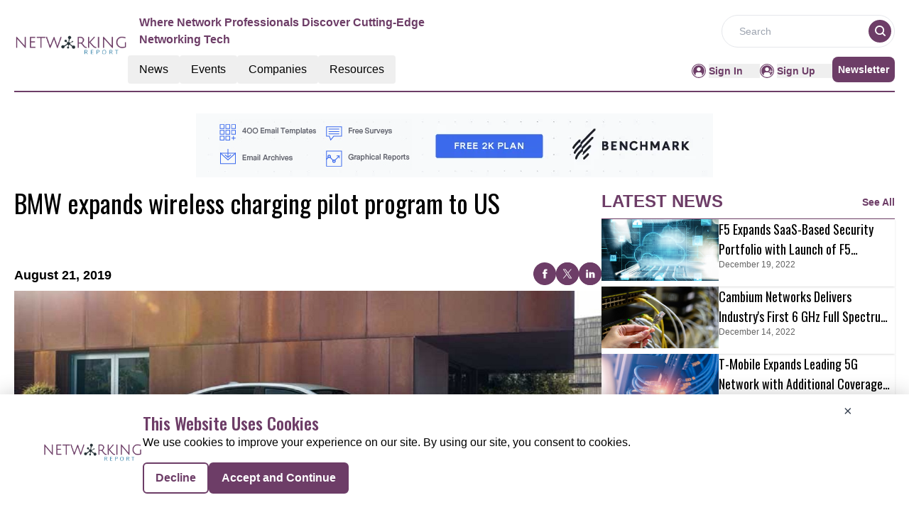

--- FILE ---
content_type: text/html; charset=utf-8
request_url: https://www.google.com/recaptcha/api2/aframe
body_size: 265
content:
<!DOCTYPE HTML><html><head><meta http-equiv="content-type" content="text/html; charset=UTF-8"></head><body><script nonce="VsS2bt6_5mUvj1UpoZ5lew">/** Anti-fraud and anti-abuse applications only. See google.com/recaptcha */ try{var clients={'sodar':'https://pagead2.googlesyndication.com/pagead/sodar?'};window.addEventListener("message",function(a){try{if(a.source===window.parent){var b=JSON.parse(a.data);var c=clients[b['id']];if(c){var d=document.createElement('img');d.src=c+b['params']+'&rc='+(localStorage.getItem("rc::a")?sessionStorage.getItem("rc::b"):"");window.document.body.appendChild(d);sessionStorage.setItem("rc::e",parseInt(sessionStorage.getItem("rc::e")||0)+1);localStorage.setItem("rc::h",'1769353608810');}}}catch(b){}});window.parent.postMessage("_grecaptcha_ready", "*");}catch(b){}</script></body></html>

--- FILE ---
content_type: application/javascript; charset=UTF-8
request_url: https://networking.report/_nuxt/index.CryJQKAu.js
body_size: 1285
content:
import{a as G,_ as J}from"./Footer.Z86pJFoF.js";import{_ as U}from"./AdsCard.CxXXwbLZ.js";import{_ as W}from"./CardHeader.DAkVvTaI.js";import{_ as j}from"./LeftContainer.Crd7-DJt.js";import{_ as q}from"./pagination.DEnJBuV4.js";import{_ as z}from"./Spotlight.C4fuc7yN.js";import{_ as K}from"./Events.xbAoCyIS.js";import{_ as O}from"./Resources.D0yqQQl2.js";import{u as Q}from"./vue.f36acd1f.Cb-y_bbf.js";import{f as X,r as o,g as Y,E as Z,G as tt,u as et,H as at,c as ot,b as s,a as l,B as h,l as x,F as nt,o as f}from"./entry.d0YEXsDg.js";import{l as $}from"./layoutGenerator.CMpleSJv.js";import{g as I}from"./glossary.BsmA8_d0.js";import{n as y}from"./news.6H40GH1E.js";import{s as st}from"./spotlight.CgA_IPWQ.js";import{m as B}from"./MetaData.DQzeJMc5.js";import{c as P}from"./logo.877s5wKM.js";import{u as lt}from"./index.CMF4WG_N.js";import{c as rt}from"./removeCookies.CLTS0_n2.js";import"./nuxt-link.b79i5JAD.js";import"./VerticalCard.zBeGei5b.js";import"./layout.C-U_7VKb.js";import"./dateFormat.B8EODN1w.js";import"./TextCardNoImg.IWeia7yB.js";import"./events.DRYxeQSV.js";const ct={class:"container m-auto w-full"},it={class:"flex lg:flex-row flex-col gap-4"},mt={class:"flex flex-col gap-4 lg:w-2/3"},ut={class:"flex flex-col gap-4 lg:w-1/3 h-full"},_t={class:"my-2 lg:my-0"},pt={class:"container mt-14 mx-auto"},ft={class:"bg-pale-gray mt-14 py-14"},_=16,r=7,E=!1,Gt={__name:"index",setup(gt){var b;const{cookies:w}=lt(),n=X(),C=o(null),c=o(!0),k=o(null),i=o(0),m=o(1),p=o(r),N=o(null),g=o(null);Y(async()=>{rt(n);const t=w.get(`pagination-${n==null?void 0:n.name}-${P.reportName.replace(/\s+/g,"-").toLowerCase()}`);m.value=t?Number(t):1,i.value=y[1].count,await S(),await d(m.value)}),Z(()=>m.value,async t=>{await d(t)});const S=async()=>{try{E||(N.value=I(st,1))}catch(t){k.value=t}finally{c.value=!1}},D=async t=>{c.value=!0;let a;if(t==1)a=0,p.value=r;else{a=r+(t-2)*_;const e=i.value-a;p.value=Math.min(_,e)}try{let e=[],u=o(null);E||(e=I(y[1].items,p.value,a),i.value=y[1].count),t==1?u=$(e,1,2,4,0,0):u=$(e,0,0,16,0,0),C.value=u}catch(e){k.value=e}finally{c.value=!1}},v=tt(()=>{if(i.value<=r)return 1;const t=i.value-r;return 1+Math.ceil(t/_)});et();const d=async t=>{m.value=t,w.set(`pagination-${n==null?void 0:n.name}-${P.reportName.replace(/\s+/g,"-").toLowerCase()}`,t,{expires:"session"});const a=i.value-(r+(t-2)*_);p.value=t==1?r:Math.min(_,a),await at(),M(),await D(t)},M=()=>{m.value==1?window.scrollTo({top:0,behavior:"smooth"}):g.value&&g.value.scrollIntoView({behavior:"auto"})};if((b=B)!=null&&b.latestNews){const{title:t,meta:a}=B.latestNews;Q({link:[{rel:"canonical",href:`${P.pubsBaseUrl}${n.path.replace("/","")}`}],title:t,meta:a.map(e=>({name:e.name||null,property:e.property||null,content:e.content}))})}return(t,a)=>{const e=G,u=U,T=W,H=j,L=q,V=z,A=K,F=O,R=J;return f(),ot(nt,null,[s(e),l("div",{ref_key:"topScroll",ref:g,class:"mx-auto mt-40"},[l("div",ct,[s(u,{position:"center"}),l("div",it,[l("div",mt,[s(T,{heading:"LATEST NEWS",seeAllbtn:"false"}),c.value?x("",!0):(f(),h(H,{key:0,data:C.value,EventType:"latest-news",displayCategoryTag:!0},null,8,["data"])),!c.value&&v.value>1?(f(),h(L,{key:1,currentPage:m.value,totalPages:v.value,visiblePagesCount:Math.min(10,v.value),onPageChanged:d,class:"custom-pagination pt-5"},null,8,["currentPage","totalPages","visiblePagesCount"])):x("",!0)]),l("div",ut,[s(T,{heading:"Spotlight"}),c.value?x("",!0):(f(),h(V,{key:0,data:N.value},null,8,["data"])),l("div",_t,[s(u,{position:"left"})])])])]),l("div",pt,[s(A)]),l("div",ft,[s(F,{class:"container m-auto"})])],512),s(R)],64)}}};export{Gt as default};


--- FILE ---
content_type: application/javascript; charset=UTF-8
request_url: https://networking.report/_nuxt/HorizontalCard.DC7faKdL.js
body_size: 779
content:
import{_ as V}from"./nuxt-link.b79i5JAD.js";import{d as j}from"./dateFormat.B8EODN1w.js";import{c as z}from"./logo.877s5wKM.js";import{t as B,g as H}from"./layout.C-U_7VKb.js";import{r as F,u as I,o as s,c as l,a as o,b as E,w as L,j as r,t as n,n as m,l as d}from"./entry.d0YEXsDg.js";const M={class:"flex shadow gap-3"},q={class:"w-[40%] cursor-pointer mb-2"},A=["src"],G={class:"heading-font line-clamp-2 font-oswald text-wrap font-normal text-lg hover:text-primary-text cursor-pointer"},J={key:0},K={key:1,class:"text-xs text-dark-gray font-normal"},O={__name:"HorizontalCard",props:["cardData","fonts","componentType","EventType","displayCategoryTag","displayResourcesTag"],setup(t){var g,y,D,h;const{cardData:e,fonts:Q,EventType:W}=t;let i="";e!=null&&e.NetlineData?i=B.methods.toTitleCase(((g=e==null?void 0:e.Name)==null?void 0:g.trim())||((y=e==null?void 0:e.Title)==null?void 0:y.trim())):i=((D=e==null?void 0:e.Name)==null?void 0:D.trim())||((h=e==null?void 0:e.Title)==null?void 0:h.trim());const P=j.methods.formatDate;let c=F("");(()=>{z.CategoryTag.forEach(a=>{String(a.key)===String(e==null?void 0:e.CategoryTag)&&(c.value=a.value)})})();const f=a=>P(a);I();const u=H(e);return(a,Y)=>{var T,C,b,k,N,v,R,w,S,U;const x=V;return s(),l("div",M,[o("div",q,[E(x,{to:(T=t.cardData)!=null&&T.NetlineData?`${t.cardData.PubSubscriptionURL}`:`/${r(u)}/${t.cardData.RouteURL||((C=t.cardData)==null?void 0:C.RouteUrl)}`,target:(b=t.cardData)!=null&&b.NetlineData?"_blank":"_self",rel:"noopener noreferrer"},{default:L(()=>{var $;return[o("img",{class:"h-full object-cover w-full",src:($=t.cardData)==null?void 0:$.ImageUrl,alt:"Temp"},null,8,A)]}),_:1},8,["to","target"])]),o("div",{class:m(["flex flex-col gap-1 h-full flex-1 justify-around w-2/3 items-start pb-2",{...t.fonts.theme}])},[E(x,{to:(k=t.cardData)!=null&&k.NetlineData?`${t.cardData.PubSubscriptionURL}`:`/${r(u)}/${t.cardData.RouteURL||((N=t.cardData)==null?void 0:N.RouteUrl)}`,target:(v=t.cardData)!=null&&v.NetlineData?"_blank":"_self",rel:"noopener noreferrer"},{default:L(()=>[o("div",G,n(r(i)),1)]),_:1},8,["to","target"]),t.displayCategoryTag&&((R=t.cardData)!=null&&R.CategoryTag)&&r(c)?(s(),l("div",J,[o("p",{class:m(["btn my-1",[t.fonts.tagName]])},n(r(c)),3)])):d("",!0),(w=t.cardData)!=null&&w.StartDate||(S=t.cardData)!=null&&S.PublishDate?(s(),l("p",K,n(f(t.cardData.EndDate))+" "+n(f(t.cardData.PublishDate)),1)):d("",!0),(U=t.cardData)!=null&&U.link?(s(),l("p",{key:2,class:m(t.fonts.link)},n(t.cardData.link),3)):d("",!0)],2)])}}},at=O;export{at as H};


--- FILE ---
content_type: application/javascript; charset=UTF-8
request_url: https://networking.report/_nuxt/index.DqFl1eUb.js
body_size: 879
content:
import{a as A,_ as R}from"./Footer.Z86pJFoF.js";import{_ as $}from"./AdsCard.CxXXwbLZ.js";import{_ as D}from"./PreLoaderB.BzeZDtsF.js";import{_ as F}from"./CardHeader.DAkVvTaI.js";import{_ as H}from"./LeftContainer.Crd7-DJt.js";import{_ as V}from"./Spotlight.C4fuc7yN.js";import{_ as J}from"./RightContainer.CvWSt6Ja.js";import{_ as S}from"./Resources.D0yqQQl2.js";import{u as G}from"./vue.f36acd1f.Cb-y_bbf.js";import{f as I,r as n,g as M,c as p,b as t,a as e,B as w,l as h,F as P,o as l}from"./entry.d0YEXsDg.js";import{l as i}from"./layoutGenerator.CMpleSJv.js";import{s as U}from"./spotlight.CgA_IPWQ.js";import{n as y}from"./news.6H40GH1E.js";import{g as m}from"./glossary.BsmA8_d0.js";import{m as N}from"./MetaData.DQzeJMc5.js";import{c as j}from"./logo.877s5wKM.js";import"./nuxt-link.b79i5JAD.js";import"./VerticalCard.zBeGei5b.js";import"./layout.C-U_7VKb.js";import"./dateFormat.B8EODN1w.js";import"./TextCardNoImg.IWeia7yB.js";import"./HorizontalCard.DC7faKdL.js";const q={class:"mx-auto mt-40"},z={class:"container m-auto"},K={key:0},O={key:1},Q={class:"w-full flex flex-col lg:flex-row gap-2 md:gap-4"},W={class:"flex flex-col gap-4 w-full lg:w-2/3"},X={class:"flex flex-col gap-4 w-full lg:w-1/3"},Y={class:"mt-3 lg:flex gap-4"},Z={class:"flex flex-col gap-4 w-full lg:w-2/3"},tt={class:"flex flex-col gap-2 w-full lg:w-1/3"},et={class:"bg-pale-gray py-14 mt-14"},ot=!1,Et={__name:"index",setup(st){var v;const C=I(),r=n(!0),T=n(null),u=n(null),d=n(null),f=n(null),g=n(null);if(M(async()=>{try{if(!ot){let o=[],a=[];o=m(y[1].items,8),d.value=i(o,1,2,4,0,0),a=m(y[2].items,15);const s=a.slice(0,7),_=a.slice(7,15);f.value=i(s,1,2,4,0,0),g.value=i(_,1,0,4,4,0),u.value=m(U,1)}}catch(o){T.value=o}finally{r.value=!1}}),(v=N)!=null&&v.news){const{title:o,meta:a}=N.news;G({link:[{rel:"canonical",href:`${j.pubsBaseUrl}${C.path.replace("/","")}`}],title:o,meta:a.map(s=>({name:s.name||null,property:s.property||null,content:s.content}))})}return(o,a)=>{const s=A,_=$,k=D,c=F,x=H,B=V,E=J,L=S,b=R;return l(),p(P,null,[t(s),e("div",q,[e("div",z,[t(_,{position:"center"}),r.value?(l(),p("div",K,[t(k)])):(l(),p("div",O,[e("div",Q,[e("div",W,[t(c,{EventType:"/news/latest-news",heading:"Latest News",seeAllbtn:"true"}),t(x,{data:d.value,EventType:"latest-news",displayCategoryTag:!0},null,8,["data"])]),e("div",X,[t(c,{heading:"spotlight"}),r.value?h("",!0):(l(),w(B,{key:0,data:u.value},null,8,["data"])),r.value?h("",!0):(l(),w(_,{key:1,position:"left"}))])])])),t(c,{class:"mt-14",EventType:"/news/top-stories",heading:"Top Stories",seeAllbtn:"true"}),e("div",Y,[e("div",Z,[t(x,{EventType:"top-stories",data:f.value,displayCategoryTag:!0},null,8,["data"])]),e("div",tt,[t(E,{EventType:"top-stories",data:g.value,displayCategoryTag:!0},null,8,["data"])])])]),e("div",et,[t(L,{class:"container m-auto"})])]),t(b)],64)}}};export{Et as default};


--- FILE ---
content_type: application/javascript; charset=UTF-8
request_url: https://networking.report/_nuxt/RightContainer.CvWSt6Ja.js
body_size: 467
content:
import{_ as p}from"./AdsCard.CxXXwbLZ.js";import{I as C}from"./layoutGenerator.CMpleSJv.js";import{V as v}from"./VerticalCard.zBeGei5b.js";import{H as f}from"./HorizontalCard.DC7faKdL.js";import{S as h,T as E}from"./TextCardNoImg.IWeia7yB.js";import{l as r}from"./layout.C-U_7VKb.js";import{o as t,c as s,F as n,m as y,a as i,b as d,j as l,l as o}from"./entry.d0YEXsDg.js";const R={class:"h-[287px]"},D={key:1,class:"md:grid md:grid-cols-2 md:gap-4"},k={key:2},x={class:"md:grid md:grid-cols-2 md:gap-4"},I=i("div",{class:"border-b-[0.5px] border-primary"},null,-1),V={key:5},b={__name:"RightContainer",props:["data","heading","componentType","EventType","ads","displayResourcesTag","displayCategoryTag"],setup(a){return(N,B)=>{var c,T,g,m,u;return t(),s(n,null,[((c=a.data)==null?void 0:c.xlCards.length)>0?(t(!0),s(n,{key:0},y(a.data.xlCards,e=>(t(),s("div",{class:"",key:e.ID},[i("div",R,[d(C,{cardData:e,fonts:l(r).medium_vertical_card_light_fonts,componentType:a.componentType,EventType:a.EventType,displayResourcesTag:a.displayResourcesTag,displayCategoryTag:a.displayCategoryTag},null,8,["cardData","fonts","componentType","EventType","displayResourcesTag","displayCategoryTag"])])]))),128)):o("",!0),((T=a.data)==null?void 0:T.mdCards.length)>0?(t(),s("div",D,[(t(!0),s(n,null,y(a.data.mdCards,e=>(t(),s("div",{key:e.ID},[d(v,{cardData:e,fonts:l(r).small_vertical_card_dark_fonts,componentType:a.componentType,EventType:a.EventType,displayResourcesTag:a.displayResourcesTag,displayCategoryTag:a.displayCategoryTag},null,8,["cardData","fonts","componentType","EventType","displayResourcesTag","displayCategoryTag"])]))),128))])):o("",!0),((g=a.data)==null?void 0:g.smCards.length)>0?(t(),s("div",k,[i("div",x,[(t(!0),s(n,null,y(a.data.smCards,e=>(t(),s("div",{key:e.ID},[d(h,{cardData:e,fonts:l(r).small_card_fonts,componentType:a.componentType,EventType:a.EventType,displayResourcesTag:a.displayResourcesTag,displayCategoryTag:a.displayCategoryTag},null,8,["cardData","fonts","componentType","EventType","displayResourcesTag","displayCategoryTag"])]))),128))])])):o("",!0),((m=a.data)==null?void 0:m.txtCards.length)>0?(t(!0),s(n,{key:3},y(a.data.txtCards,e=>(t(),s("div",{key:e.ID},[I,d(E,{cardData:e,fonts:l(r).small_card_fonts,componentType:a.componentType,EventType:a.EventType,displayResourcesTag:a.displayResourcesTag,displayCategoryTag:a.displayCategoryTag},null,8,["cardData","fonts","componentType","EventType","displayResourcesTag","displayCategoryTag"])]))),128)):o("",!0),((u=a.data)==null?void 0:u.hrxCards.length)>0?(t(!0),s(n,{key:4},y(a.data.hrxCards,e=>(t(),s("div",{key:e.ID,class:""},[d(f,{cardData:e,fonts:l(r).small_card_fonts,componentType:a.componentType,EventType:a.EventType,displayResourcesTag:a.displayResourcesTag,displayCategoryTag:a.displayCategoryTag},null,8,["cardData","fonts","componentType","EventType","displayResourcesTag","displayCategoryTag"])]))),128)):o("",!0),a.ads==="true"?(t(),s("div",V,[d(p,{position:"homePageThirdAds"})])):o("",!0)],64)}}},P=b;export{P as _};


--- FILE ---
content_type: application/javascript; charset=UTF-8
request_url: https://networking.report/_nuxt/globalCompanies.DCQkggFn.js
body_size: 16095
content:
import{_ as n,o as t,c as i,a as e}from"./entry.d0YEXsDg.js";const o={},a=e("div",{role:"status",class:"space-y-8 animate-pulse md:space-y-0 md:space-x-8 rtl:space-x-reverse md:flex md:items-center"},[e("div",{class:"flex items-center justify-center h-[398px] bg-gray-300 rounded w-full"},[e("svg",{class:"w-10 h-10 text-gray-200 dark:text-gray-600","aria-hidden":"true",xmlns:"http://www.w3.org/2000/svg",fill:"currentColor",viewBox:"0 0 20 18"},[e("path",{d:"M18 0H2a2 2 0 0 0-2 2v14a2 2 0 0 0 2 2h16a2 2 0 0 0 2-2V2a2 2 0 0 0-2-2Zm-5.5 4a1.5 1.5 0 1 1 0 3 1.5 1.5 0 0 1 0-3Zm4.376 10.481A1 1 0 0 1 16 15H4a1 1 0 0 1-.895-1.447l3.5-7A1 1 0 0 1 7.468 6a.965.965 0 0 1 .9.5l2.775 4.757 1.546-1.887a1 1 0 0 1 1.618.1l2.541 4a1 1 0 0 1 .028 1.011Z"})])]),e("div",{class:"w-[48%]"},[e("div",{class:"h-2.5 bg-gray-200 rounded-full w-48 mb-4"}),e("div",{class:"h-2 bg-gray-200 rounded-full max-w-[480px] mb-2.5"}),e("div",{class:"h-2 bg-gray-200 rounded-full mb-2.5"}),e("div",{class:"h-2 bg-gray-200 rounded-full max-w-[440px] mb-2.5"}),e("div",{class:"h-2 bg-gray-200 rounded-full max-w-[460px] mb-2.5"}),e("div",{class:"h-2 bg-gray-200 rounded-full max-w-[360px]"})]),e("span",{class:"sr-only"},"Loading...")],-1),s=[a];function r(l,c){return t(),i("div",null,s)}const d=n(o,[["render",r]]),u={1:{count:10,items:[{ID:"9",CompanyName:"ACL Digital",DomainName:"acldigital.com",PageSection:"1",Description:"ACL Digital is a design-led Digital Experience, Product Innovation, Solutions, and Consulting offerings leader. From strategy, to design, implementation, and management we help accelerate innovation and transform businesses. Keeping customer journeys and design at the core, it is committed to enable large Enterprises, SMBs and start-ups to transform. A pioneer in delivering Business Innovation, Integration and Transformation through disruptive technologies, ACL Digital brings in competitive advantage, innovation, and fresh perspectives to business challenges. With a multi-cultural and transnational talent and as part of the ALTEN Group comprising over 50000+ employees spread across more than 30 countries, it promotes a collaborative knowledge-building environment.",Logo:"https://mmpubsitesv2.s3.ap-south-1.amazonaws.com/networking/images/company_details/215a9b87-2f97-4c92-8353-2f72c3b65b66_imageedit_5_9685476464.png",CategoryTag:"Services,",RouteURL:"acl-digital",MetaTitle:"ACL Digital",MetaDescription:"ACL Digital is a design-led Digital Experience,",EntryDate:"2023-08-11T15:41:46.313Z",CompanyID:"2608",LinkedinLink:null,TwitterLink:null,FacebookLink:null},{ID:"10",CompanyName:"Gogo",DomainName:"gogoair.com",PageSection:"1",Description:"Gogo is the Inflight Internet Company.  We are the leading global provider of broadband connectivity products and services for aviation. We design and source innovative network solutions that connect aircraft to the Internet, and develop software and platforms that enable customizable solutions for and by our aviation partners.  Once connected, we provide industry leading reliability around the world. Our mission is to help aviation go farther by making planes fly smarter, so our aviation partners perform better and their passengers travel happier.",Logo:"https://mmpubsitesv2.s3.ap-south-1.amazonaws.com/networking/images/company_details/38c2b4e1-b5c2-4da7-a635-b4c6fbca7618_imageedit_4_4871365149.png",CategoryTag:"Services,",RouteURL:"gogo",MetaTitle:"Gogo",MetaDescription:"Gogo is the Inflight Internet Company",EntryDate:"2023-08-01T13:45:29.747Z",CompanyID:"2607",LinkedinLink:null,TwitterLink:null,FacebookLink:null},{ID:"7",CompanyName:"Intelsat",DomainName:"intelsat.com",PageSection:"1",Description:"As the foundational architects of satellite technology, Intelsat operates the world’s largest and most advanced satellite fleet and connectivity infrastructure. We apply our unparalleled expertise and global scale to connect people, businesses, and communities, no matter how difficult the challenge. Intelsat is uniquely positioned to help our customers turn possibilities into reality – transformation happens when businesses, governments, and communities use Intelsat’s next-generation global network and managed services to build their connected future.",Logo:"https://mmpubsitesv2.s3.ap-south-1.amazonaws.com/networking/images/company_details/a86dc552-d357-4c3e-85b2-c6b5b6ae74a3_imageedit_1_3197168549.png",CategoryTag:"Services,",RouteURL:"intelsat",MetaTitle:"Intelsat",MetaDescription:"As the foundational architects of satellite t",EntryDate:"2023-08-16T10:48:11.060Z",CompanyID:"2610",LinkedinLink:null,TwitterLink:null,FacebookLink:null},{ID:"5",CompanyName:"MobileComm Professionals, Inc",DomainName:"mcpsinc.com",PageSection:"1",Description:`MobileComm is a global leader in wireless network deployment and installation services enabling network operators to deliver a superior customer experience.\r
Organizations around the world rely on our wireless network modernization experts, machine learning, and predictive analytics to accelerate deployment and mitigate risk. Our global center of excellence delivers unmatched 5G network design, implementation, and performance optimization solutions.\r
At MobileComm, we have been leveraging AI/ML to help telcos optimize network planning and lower costs. As a leader in 5G network deployment services and tools, we are excited to talk to you about your specific AI/ML use cases and network automation strategies. \r
We utilize our two-decade-recognized expertise in wireless services to provide quality-centric, cost-effective solutions to all major Wireless Mobile Operators, Engineering firms, infrastructure providers, and Original Equipment Manufacturers (OEMs).`,Logo:"https://mmpubsitesv2.s3.ap-south-1.amazonaws.com/networking/images/company_details/470c68e1-1c1a-482c-93ae-2331f2a58f4f_imageedit_2_4309537844.png",CategoryTag:"Services,",RouteURL:"mobilecomm-professionals-inc",MetaTitle:"MobileComm Professionals, Inc",MetaDescription:"MobileComm Professionals, Inc",EntryDate:"2023-09-01T13:21:04.077Z",CompanyID:"2612",LinkedinLink:null,TwitterLink:null,FacebookLink:null},{ID:"4",CompanyName:"Napatech",DomainName:"napatech.com",PageSection:"1",Description:`Napatech helps companies to reimagine their business, by bringing hyper-scale computing benefits to IT organizations of every size. We enhance open and standard virtualized servers to boost innovation and release valuable computing resources that improve services and increase revenue.\r
\r
The Napatech Reconfigurable Computing Platform™ is based on a broad set of FPGA software for leading IT compute, network and security applications that are supported on a wide array of FPGA hardware designs.`,Logo:"https://mmpubsitesv2.s3.ap-south-1.amazonaws.com/networking/images/company_details/bada3de7-fbe7-4741-8032-ae0586123c5c_Napatech.png",CategoryTag:"Services,",RouteURL:"napatech",MetaTitle:"Napatech",MetaDescription:"Napatech helps companies to reimagine their business, by bringing hyper-scale computing benefits to IT organizations of every size",EntryDate:"2023-09-12T12:18:12.280Z",CompanyID:"2613",LinkedinLink:null,TwitterLink:null,FacebookLink:null},{ID:"3",CompanyName:"Spectralink Corporation",DomainName:"spectralink.com",PageSection:"1",Description:"Spectralink delivers secure, cost-effective mobile communication solutions that empower enterprises to streamline operations, increase their revenues and deliver a positive customer experience – each and every time. Since 1990, Spectralink has deployed millions of devices worldwide across the retail, healthcare, hospitality and manufacturing sectors – providing workers with the industry’s most efficient, in-building communications.",Logo:"https://mmpubsitesv2.s3.ap-south-1.amazonaws.com/networking/images/company_details/b5b34cc0-2063-4b74-be2c-9ee6943479a0_Spectralink-Corporation.png",CategoryTag:"Services,",RouteURL:"spectralink-corporation",MetaTitle:"Spectralink Corporation",MetaDescription:"Spectralink delivers secure, cost-effective mobile communication solutions that empower enterprises to streamline operations",EntryDate:"2023-09-14T13:49:03.353Z",CompanyID:"2614",LinkedinLink:null,TwitterLink:null,FacebookLink:null},{ID:"6",CompanyName:"Tele2",DomainName:"tele2.com",PageSection:"1",Description:"Tele2’s purpose is to enable a society of unlimited possibilities. Ever since Tele2 was founded in 1993, we have continued to challenge prevailing norms and dusty monopolies. Today our networks enable mobile and fixed connectivity, telephony, data network services, TV, streaming and global IoT solutions for millions of customers. We drive growth through customer satisfaction and smart combined offerings.",Logo:"https://mmpubsitesv2.s3.ap-south-1.amazonaws.com/networking/images/company_details/d15cc1f0-cf6a-4d83-910f-ef2d91cc08d7_imageedit_1_7577562497.png",CategoryTag:"Services,",RouteURL:"tele2",MetaTitle:"Tele2",MetaDescription:"Tele2’s purpose is to enable a society",EntryDate:"2023-08-29T13:25:21.860Z",CompanyID:"2611",LinkedinLink:null,TwitterLink:null,FacebookLink:null},{ID:"2",CompanyName:"TOMIA",DomainName:"tomiaglobal.com",PageSection:"1",Description:`At TOMIA, we create innovative Roaming and Interconnect connectivity solutions for operators around the world. We are constantly evolving our products and integrating new technologies –  such as VoLTE, 5G, IoT, BCE, Cloud Numbers, and A2P Messaging – so that operators can embrace what’s next. We forge meaningful relationships with our customers and allow them to do the same with their partners. \r
\r
We help operators simplify increasing business complexity. From agile trading solutions to automated billing and settlement options, our market-leading products cover the entire wholesale agreement process lifecycle. Our unified analytics across TOMIA’s Roaming and Interconnect products enable operators to make fast, reliable decisions and act in real time. TOMIA partners with hundreds of global communication providers and has been doing so for more than 25 years.`,Logo:"https://mmpubsitesv2.s3.ap-south-1.amazonaws.com/networking/images/company_details/1cc1f4ac-4962-4382-9eb8-c512f101fe5c_TOMIA.png",CategoryTag:"Services,",RouteURL:"tomia",MetaTitle:"TOMIA",MetaDescription:"At TOMIA, we create innovative Roaming and Interconnect connectivity solutions for operators around the world",EntryDate:"2023-10-10T15:45:40.660Z",CompanyID:"2615",LinkedinLink:null,TwitterLink:null,FacebookLink:null},{ID:"8",CompanyName:"Ubicquia",DomainName:"ubicquia.com",PageSection:"1",Description:"Ubicquia intelligent infrastructure platforms install in minutes and simply plug into the photocell sockets of 360 million compatible streetlights to reduce energy consumption, enhance public safety, and lower operations and maintenance costs. Our communication platforms use existing streetlights to expand public broadband and help mobile operators accelerate their 5G and Fixed Wireless Access deployments.",Logo:"https://mmpubsitesv2.s3.ap-south-1.amazonaws.com/networking/images/company_details/4e9a7dbb-0ecb-4735-9cfe-f13a96239a51_imageedit_8_3443672540.png",CategoryTag:"Services,",RouteURL:"ubicquia",MetaTitle:"Ubicquia",MetaDescription:"Ubicquia intelligent infrastructure platforms install in minutes and simply plug into the photocell sockets",EntryDate:"2023-08-14T17:44:34.537Z",CompanyID:"2609",LinkedinLink:null,TwitterLink:null,FacebookLink:null},{ID:"1",CompanyName:"Vercara",DomainName:"vercara.com",PageSection:"1",Description:`We secure the online experience so you can focus on growing your business. Vercara offers a purpose-built, global cloud security platform that provides layers of protection to safeguard businesses’ online presence, no matter where an attack comes from or where it is aimed. \r
\r
A single attack can have a crushing effect on both revenue and reputation, which means organizations must employ security solutions that are flexible enough to adapt to their unique needs, easily scalable, and can evolve with their business.\r
\r
Vercara’s massively scaled cloud platform protects networks and applications against threats and downtime to create peace of mind for businesses, ensuring that they and their customers experience exceptional interactions all day, every day.`,Logo:"https://mmpubsitesv2.s3.ap-south-1.amazonaws.com/networking/images/company_details/f5aab24e-1c79-4bad-8387-2de51f062113_Vercara.png",CategoryTag:"Services,",RouteURL:"vercara",MetaTitle:"Vercara",MetaDescription:"We secure the online experience so you can focus on growing your business",EntryDate:"2023-10-19T11:26:19.390Z",CompanyID:"2616",LinkedinLink:null,TwitterLink:null,FacebookLink:null}]},2:{count:10,items:[{ID:"14",CompanyName:"Accelecom",DomainName:"accelecom.net",PageSection:"2",Description:"We are accelerating business fiber solutions with symmetrical high-speed, high-capacity fiber internet and ethernet for healthcare, education, enterprise, agriculture, government, & carriers.",Logo:"https://mmpubsitesv2.s3.ap-south-1.amazonaws.com/networking/images/company_details/ac46d662-811b-4993-9173-84132481a827_imageedit_5_4646272584.png",CategoryTag:"Services,",RouteURL:"accelecom",MetaTitle:"Accelecom",MetaDescription:"We are accelerating business fiber solutions with symmetrical high",EntryDate:"2023-07-18T15:11:10.993Z",CompanyID:"2603",LinkedinLink:null,TwitterLink:null,FacebookLink:null},{ID:"15",CompanyName:"Ansys",DomainName:"ansys.com",PageSection:"2",Description:"For more than 50 years, Ansys software has enabled innovators across industries to push boundaries with the predictive power of simulation. From sustainable transportation and advanced semiconductors, to satellite systems and life-saving medical devices, the next great leaps in human advancement will be powered by Ansys.",Logo:"https://mmpubsitesv2.s3.ap-south-1.amazonaws.com/networking/images/company_details/e3f53aed-21b7-44e5-94d1-437974de5cd2_imageedit_33_8090646815.png",CategoryTag:"Services,",RouteURL:"ansys",MetaTitle:"Ansys",MetaDescription:"For more than 50 years, Ansys software",EntryDate:"2023-07-17T13:22:35.103Z",CompanyID:"2602",LinkedinLink:null,TwitterLink:null,FacebookLink:null},{ID:"12",CompanyName:"Connected Solutions Group",DomainName:"connectedsolutionsgroup.com",PageSection:"2",Description:"Connected Solutions Group was founded in 2015 to help American businesses affordably and efficiently purchase and integrate wireless technology.  By forming close alliances and relationships with both device manufacturers and the wireless carriers that enable the technology, CSG is able to bridge and close the gaps that exist for the user who simply needs the hardware to accomplish something to make their organization better. Our sales group as well as our engineering team take the presale process to another level – learning what the customer is attempting to accomplish and leveraging field experience and device expertise in helping our customers choose the proper device catalyst for their application.  Post-sale, CSG provides turnkey end-to-end deployment services essentially allowing for a zero touch customer experience to ensure the hardware does precisely and only want the customer intends it to do.  These services include programming, configuration, MDM EMM & UEM, staging, kitting, storage and fulfillment, nationwide installation, extended support, managed services, and more.  CSG is an ISO 9001 and ISO 13485 (medical equipment) certified and audited organization.",Logo:"https://mmpubsitesv2.s3.ap-south-1.amazonaws.com/networking/images/company_details/ebf392c7-fe0f-4595-b9a4-01428c5dca9a_imageedit_2_7356111570.png",CategoryTag:"Services,",RouteURL:"connected-solutions-group",MetaTitle:"Connected Solutions Group",MetaDescription:"Connected Solutions Group",EntryDate:"2023-07-24T13:34:54.730Z",CompanyID:"2605",LinkedinLink:null,TwitterLink:null,FacebookLink:null},{ID:"16",CompanyName:"Doherty Associates",DomainName:"doherty.co.uk",PageSection:"2",Description:`Drawing on our deep industry knowledge and business insight, we deliver intelligent IT solutions and services that help people work more securely, more productively and more creatively.\r
\r
Clients choose us - and stay with us - because we provide both the best set of tools and the rare skill it takes to put them all together to unlock new opportunities and accelerate business growth.  And that we do this while speaking like humans, not techno-geeks.\r
\r
A majority of the companies we work with are in sectors that truly understand risk, such as financial services, the law, insurance, and mining.  We appreciate their trust just as they appreciate our proactive approach to cybersecurity, with 24/7 support from our team in London and Kuala Lumpur, who score an impressive 99.7% for customer satisfaction.`,Logo:"https://mmpubsitesv2.s3.ap-south-1.amazonaws.com/networking/images/company_details/3e833f29-f5d7-49d8-bcbd-3aadd6fe98ca_imageedit_25_9634353854.png",CategoryTag:"Services,",RouteURL:"doherty-associates",MetaTitle:"Doherty Associates",MetaDescription:"Drawing on our deep industry knowledge",EntryDate:"2023-07-17T10:44:53.890Z",CompanyID:"2601",LinkedinLink:null,TwitterLink:null,FacebookLink:null},{ID:"20",CompanyName:"IR",DomainName:"ir.com",PageSection:"2",Description:`IR simplifies the complexity of managing modern communications, payments and infrastructure environments.\r
\r
Our solutions help you find and resolve performance issues in real-time to ensure your business critical systems are working as they should and user experience is seamless.\r
\r
IR’s purpose is to create great when it matters most.  \r
\r
Since starting in 1988, IR has been an industry pioneer, delivering innovative solutions in predictive and prescriptive analytics as well as advances in automation, allowing IT to stop a problem even before it happens.\r
\r
Today, more than 1,000 organizations in over 60 countries - including some of the world’s largest banks, airlines and telcos – rely on IR's solutions to provide business critical insights and ensure critical systems deliver high availability and performance for millions of their customers across the globe.`,Logo:"https://mmpubsitesv2.s3.ap-south-1.amazonaws.com/networking/images/company_details/3f3c2394-5f76-4585-bfd3-1c415dc998b9_imageedit_12_4521185184.png",CategoryTag:"Services,",RouteURL:"ir",MetaTitle:"IR  IR",MetaDescription:"IR simplifies the complexity of managing",EntryDate:"2023-07-17T10:30:28.080Z",CompanyID:"2597",LinkedinLink:null,TwitterLink:null,FacebookLink:null},{ID:"11",CompanyName:"Questex",DomainName:"questex.com",PageSection:"2",Description:"Questex is the leading information and events company focused on the experience economy. Questex brings people together in the markets that help people live better and live longer and the technologies that enable and fuel new experiences",Logo:"https://mmpubsitesv2.s3.ap-south-1.amazonaws.com/networking/images/company_details/71c3d688-2015-44f5-8323-6f74bd0db661_imageedit_1_9541335759.png",CategoryTag:"Services,",RouteURL:"questex",MetaTitle:"Questex",MetaDescription:"Questex is the leading information and events",EntryDate:"2023-07-26T10:46:12.270Z",CompanyID:"2606",LinkedinLink:null,TwitterLink:null,FacebookLink:null},{ID:"18",CompanyName:"Radiflow",DomainName:"radiflow.com",PageSection:"2",Description:`We believe there should be no compromise on ICS or OT security. \r
You don’t want to realize the importance of cybersecurity after the fact.\r
We believe that you can’t protect what you can’t see, and you can’t manage what you don’t know. Radiflow is on a mission to take the guesswork out of OT security.\r
We empower our customers to prioritize their actions with our industrial threat detection and risk management solutions. With Radiflow CISO’s can make decisions and take action based on data. Radiflow’s team is known for its cybersecurity expertise and reputation in the OT world. Backed by research and led by innovation, we are committed to exceeding expectations by tailoring solutions to our client’s industry-specific needs.`,Logo:"https://mmpubsitesv2.s3.ap-south-1.amazonaws.com/networking/images/company_details/151d78ec-9d47-4d47-a5aa-5d3811e3ebdf_imageedit_19_3827930990.png",CategoryTag:"Services,",RouteURL:"radiflow",MetaTitle:"Radiflow",MetaDescription:"We believe there should be no compromise",EntryDate:"2023-07-17T10:38:03.007Z",CompanyID:"2599",LinkedinLink:null,TwitterLink:null,FacebookLink:null},{ID:"13",CompanyName:"Rivada Space Networks",DomainName:"rivadaspace.com",PageSection:"2",Description:"Rivada Space Networks GmbH is a disruptive new company set to establish and operate the first truly global low latency point-to-point connectivity network of LEO satellites. By connecting its satellites with lasers, Rivada Space Networks will provide resellers and B2B customers with the ability to securely connect any two points on the globe with low latency and high bandwidth. The constellation of 600 low-earth-orbit communications satellites will represent a fundamental change in the availability of secure, global, end-to-end enterprise-grade connectivity for Telecom, Enterprise, Maritime, Energy and Government Services markets.",Logo:"https://mmpubsitesv2.s3.ap-south-1.amazonaws.com/networking/images/company_details/61892f70-d00d-4df3-85ac-670417d3a168_imageedit_2_7492171238.png",CategoryTag:"Services,",RouteURL:"rivada-space-networks",MetaTitle:"Rivada Space Networks",MetaDescription:"Rivada Space Networks GmbH is a disruptive new",EntryDate:"2023-07-21T11:00:54.500Z",CompanyID:"2604",LinkedinLink:null,TwitterLink:null,FacebookLink:null},{ID:"17",CompanyName:"Virtual1",DomainName:"virtual1.com",PageSection:"2",Description:`At the UK’s most advanced network, we harness innovation, automation and simplicity to provide outstanding wholesale connectivity and cloud services. Our solutions drive our partners forward, with software defined infrastructure that scales to the evolving demands of their end customers.\r
 \r
As a wholesale-only network provider, we never compete with our partners so we're laser-focused on their business needs. Unlike most, we put the control of our solutions directly into our partners hands, empowering the channel like never before.\r
\r
Our people are the lifeblood of our organisation. Each of our employees has a passion for what they do and are well-versed in asking the questions that matter to help us push industry boundaries and deliver tomorrow, today for our customers. Virtual1’s 200+ staff are based across our London HQ, North Macedonia, China and Sweden.`,Logo:"https://mmpubsitesv2.s3.ap-south-1.amazonaws.com/networking/images/company_details/e3c99cfc-653c-4309-8e1c-e95251cdfd8a_imageedit_21_7058805947.png",CategoryTag:"Services,",RouteURL:"virtual1",MetaTitle:"Virtual1",MetaDescription:"At the UK’s most advanced network",EntryDate:"2023-07-17T10:40:57.377Z",CompanyID:"2600",LinkedinLink:null,TwitterLink:null,FacebookLink:null},{ID:"19",CompanyName:"Witbe",DomainName:"witbe.net",PageSection:"2",Description:`Leading innovation in the Quality of Experience (QoE) industry, Witbe offers an award-winning approach to monitor the QoE delivered to users of any interactive service (telephony, video, web), on any device (PC, smartphone, STB), and through any network (fixed, mobile, OTT).\r
\r
Since its foundation in 2000, Witbe has continually grown and is now trusted by more than 300 clients in 50 different countries. Broadcasters, Operators, Content Providers & App Developers, all rely on Witbe Robots to ensure flawless services.\r
\r
Witbe is a public company listed on Euronext Growth (ALTWIT.PA) and has offices all around the world, including locations in Paris, New York, San Jose, Denver, Montreal, London, and Singapore.`,Logo:"https://mmpubsitesv2.s3.ap-south-1.amazonaws.com/networking/images/company_details/2152ec1f-d60e-4eeb-92d5-0202dbc36052_imageedit_15_9329936350.png",CategoryTag:"Services,",RouteURL:"witbe",MetaTitle:"Witbe",MetaDescription:"Leading innovation in the Quality of Experience",EntryDate:"2023-07-17T10:34:30.907Z",CompanyID:"2598",LinkedinLink:null,TwitterLink:null,FacebookLink:null}]},3:{count:10,items:[{ID:"22",CompanyName:"Arete",DomainName:"areteir.com",PageSection:"3",Description:"Arete is a global cyber risk company whose mission is to transform the way organizations prepare for, respond to, and prevent cybercrime. We are leaders in the cyber incident response business, having worked on thousands of matters since our inception in 2016. When clients engage Arete, they gain access to the world’s leading cybersecurity professionals — anywhere in the world — within hours, not days. We also work with organizations after a cyberattack to harden their systems and controls to help prevent future disruption.",Logo:"https://mmpubsitesv2.s3.ap-south-1.amazonaws.com/networking/images/company_details/5df754b9-bd6b-4dc6-9873-846572a02132_imageedit_1_7459682163.png",CategoryTag:"Services,",RouteURL:"arete",MetaTitle:"Arete",MetaDescription:"Arete is a global cyber risk company",EntryDate:"2023-07-17T10:08:59.100Z",CompanyID:"2595",LinkedinLink:null,TwitterLink:null,FacebookLink:null},{ID:"28",CompanyName:"Bigleaf Networks",DomainName:"bigleaf.net",PageSection:"3",Description:`Bigleaf Networks provides internet connectivity without complexity, making it easy for IT pros and their organizations to conduct business on the internet with confidence. \r
\r
Bigleaf’s unique network optimization solution adapts traffic to circuit conditions in real-time to preserve application performance and optimize user productivity despite circuit degradations or outages. The Bigleaf solution integrates seamlessly with established firewalls, ISPs, and applications, takes only minutes to install, and works unattended to provide immediate relief and value.`,Logo:"https://mmpubsitesv2.s3.ap-south-1.amazonaws.com/networking/images/company_details/0d3a8dca-989a-41d9-ab88-c238965e6db4_Bigleaf-Networks.png",CategoryTag:"Services,",RouteURL:"bigleaf-networks",MetaTitle:"Bigleaf Networks",MetaDescription:"Bigleaf Networks provides internet connectivity without complexity.",EntryDate:"2023-07-05T13:07:40.383Z",CompanyID:"2589",LinkedinLink:null,TwitterLink:null,FacebookLink:null},{ID:"30",CompanyName:"Boldyn Networks",DomainName:"boldyn.com",PageSection:"3",Description:`At Boldyn Networks we unlock the power of an interconnected future. Building shared communications infrastructure that enables new possibilities for connected transit, venues, enterprise, next-generation networks, and smart cities.\r
\r
Made up of innovative, bold, and dynamic thinkers from six companies, we are one of the largest neutral host providers in the world. With operations spanning the United States, United Kingdom, Ireland, Italy, and Hong Kong; our comprehensive solution set and portfolio empower our customers to transform the way people live, work, and play.`,Logo:"https://mmpubsitesv2.s3.ap-south-1.amazonaws.com/networking/images/company_details/e54dd638-3154-4ca5-af0b-b5928974b452_imageedit_3_2820462051.png",CategoryTag:"Services,",RouteURL:"boldyn-networks",MetaTitle:"Boldyn Networks",MetaDescription:"At Boldyn Networks we unlock the power of",EntryDate:"2023-06-28T15:48:37.573Z",CompanyID:"2587",LinkedinLink:null,TwitterLink:null,FacebookLink:null},{ID:"21",CompanyName:"CSPi Technology Solutions",DomainName:"cspitechsolutions.com",PageSection:"3",Description:`CSPi Technology Solutions is a division of CSP Inc. At CSPi Technology Solutions, our IT expertise, proven results, flexible approach, and service scope is why our clients choose us. Our clients benefit from the rapid adoption of new technology and time to market with our robust collection of IT services and project management.\r
\r
We partner with best-of-breed technology providers and take a vendor-agnostic approach to provide the right solution for our clients’ unique requirements. Our engineers have experience in major industries and hold specialized certifications for a variety of technology specialties, including networking, wireless and mobility, unified communications and collaboration, data centers, and advanced security.`,Logo:"https://mmpubsitesv2.s3.ap-south-1.amazonaws.com/networking/images/company_details/8c166415-6942-432d-bdad-f0ba6b2f0ab7_imageedit_9_6738428715.png",CategoryTag:"Services,",RouteURL:"cspi-technology-solutions",MetaTitle:"CSPi Technology Solutions",MetaDescription:"CSPi Technology Solutions is a division",EntryDate:"2023-07-17T10:19:37.403Z",CompanyID:"2596",LinkedinLink:null,TwitterLink:null,FacebookLink:null},{ID:"24",CompanyName:"ENet",DomainName:"enet.gy",PageSection:"3",Description:`ENet (formally E-Networks Inc.) is Guyana’s leading provider of digital cable television, internet, information technology, and media services.\r
\r
We strive to provide our customers with choice, innovation, and value as we deliver premium content and new ways to access and view content.`,Logo:"https://mmpubsitesv2.s3.ap-south-1.amazonaws.com/networking/images/company_details/d7dc9a6b-0426-4fa6-9fe2-73b5b7e5c8c8_imageedit_18_4570421621.png",CategoryTag:"Services,",RouteURL:"enet",MetaTitle:"ENet",MetaDescription:"ENet (formally E-Networks Inc.) is Guyana’s",EntryDate:"2023-07-12T16:31:51.883Z",CompanyID:"2593",LinkedinLink:null,TwitterLink:null,FacebookLink:null},{ID:"25",CompanyName:"Navégalo.com",DomainName:"navegalo.com",PageSection:"3",Description:`Navégalo is Central America’s IT & Telecommunications Company, providing clients from around the world with Data Center, Cloud, Internet, VoIP, Cybersecurity and IXP services.\r
\r
With Data Centers throughout Central America and in Miami, Florida you can trust that your data will always be secure and backed up. \r
\r
Navégalo owns and operates the only regional IXP and has the largest Internet and Data Transport network in the region.`,Logo:"https://mmpubsitesv2.s3.ap-south-1.amazonaws.com/networking/images/company_details/c0db16d7-1068-4577-a43e-a2ff60e1c434_imageedit_1_6896993977.png",CategoryTag:"Services,",RouteURL:"navégalocom",MetaTitle:"Navégalo.com",MetaDescription:"Navégalo is Central America’s IT & Telecommunications",EntryDate:"2023-07-10T15:32:40.023Z",CompanyID:"2592",LinkedinLink:null,TwitterLink:null,FacebookLink:null},{ID:"27",CompanyName:"Network to Code",DomainName:"networktocode.com",PageSection:"3",Description:`Network to Code, LLC is a pioneer in the network automation industry.  We are a network automation solution provider helping clients eliminate manual inefficiencies and operations costs while helping IT teams deliver services faster resulting in quicker time to market, faster recognition of revenue, and increased customer satisfaction.  \r
\r
Network to Code was founded on the principles and belief that the way networks are currently being built, managed, and operated has to change.  Thus, it is our mission to drastically change the way networks are managed, consumed, and operated on a day to day basis.  In summary, Network to Code bridges the gap between DevOps and Network Engineering.`,Logo:"https://mmpubsitesv2.s3.ap-south-1.amazonaws.com/networking/images/company_details/5034a699-ec56-494b-b59d-2aba3cfad8f1_Network-to-Code.png",CategoryTag:"Services,",RouteURL:"network-to-code",MetaTitle:"Network to Code",MetaDescription:"Network to Code, LLC is a pioneer in the network automation industry.",EntryDate:"2023-07-05T17:26:15.940Z",CompanyID:"2590",LinkedinLink:null,TwitterLink:null,FacebookLink:null},{ID:"26",CompanyName:"NowSourcing",DomainName:"nowsourcing.com",PageSection:"3",Description:`What’s the first thing shouted out at your favorite event, concert, or gathering? Let’s make some noise!\r
In a noisy and overcrowded Internet, let’s try something different for a change.  Let’s make some signal through quality emotion-lead, story driven visuals with data to back it up.  Visualized.  And influential to the world around you.`,Logo:"https://mmpubsitesv2.s3.ap-south-1.amazonaws.com/networking/images/company_details/c4a23106-3ee9-444d-9f08-7f4accbcc924_NowSourcing.png",CategoryTag:"Services,",RouteURL:"nowsourcing",MetaTitle:"NowSourcing",MetaDescription:"What’s the first thing shouted out at your favorite event",EntryDate:"2023-07-06T17:39:39.337Z",CompanyID:"2591",LinkedinLink:null,TwitterLink:null,FacebookLink:null},{ID:"23",CompanyName:"pureLiFi Ltd",DomainName:"purelifi.com",PageSection:"3",Description:`pureLiFi is the global leader in LiFi technology. We are bringing to market the world’s first commercial light antennas—the optoelectronic components which make LiFi possible—for all kinds of devices, from industrial to consumer, and from smart cars to smartphones.\r
\r
pureLiFi also offers LiFi systems for customers who need to augment, enhance, or transform their wireless networks with the latest in wireless communications technology.\r
\r
pureLiFi was founded by the “Father of LiFi” Prof Harald Haas and Dr Mostafa Afgani in 2012. Based in Edinburgh, we have customers and partners worldwide.`,Logo:"https://mmpubsitesv2.s3.ap-south-1.amazonaws.com/networking/images/company_details/7cd07ea2-c6f3-4b6a-a732-94898d322127_imageedit_2_5562650417.png",CategoryTag:"Services,",RouteURL:"purelifi-ltd",MetaTitle:"pureLiFi Ltd",MetaDescription:"pureLiFi is the global leader in LiFi technology",EntryDate:"2023-07-13T10:36:44.480Z",CompanyID:"2594",LinkedinLink:null,TwitterLink:null,FacebookLink:null},{ID:"29",CompanyName:"Spitfire Network Services Ltd",DomainName:"spitfire.co.uk",PageSection:"3",Description:"Spitfire Network Services is a UK-based, multi-award winning telecoms and ISP provider for businesses.  Established in 1988, we were one of the first providers of business broadband in the UK and have been pioneers in business VoIP, SIP Trunking and Hosted Telephony. This continuing commitment to stay at the cutting edge of our industry is what drives us today and is reflected in our impressive list of awards, most recently the Editor’s Choice Award from Technology Reseller and The Challenger Award from Virgin Media Business.",Logo:"https://mmpubsitesv2.s3.ap-south-1.amazonaws.com/networking/images/company_details/04a931cc-c59b-4d5a-a715-532126f61d96_Spitfire-Network-Services-logo.png",CategoryTag:"Services,",RouteURL:"spitfire-network-services-ltd",MetaTitle:"Spitfire Network Services Ltd",MetaDescription:"Spitfire Network Services is a UK-based, multi-award winning telecoms",EntryDate:"2023-07-04T13:06:38.917Z",CompanyID:"2588",LinkedinLink:null,TwitterLink:null,FacebookLink:null}]},4:{count:10,items:[{ID:"35",CompanyName:"Arqit",DomainName:"arqit.uk",PageSection:"4",Description:"We have developed a world-leading platform that keeps safe the data of our governments, enterprises and citizens. QuantumCloud™ protects against the cyber threats of today and provides a defence against the quantum attacks of tomorrow.",Logo:"https://mmpubsitesv2.s3.ap-south-1.amazonaws.com/networking/images/company_details/f55f6873-3810-48c4-984e-465ba2efafdc_imageedit_1_7452176096.png",CategoryTag:"Services,",RouteURL:"arqit",MetaTitle:"Arqit",MetaDescription:"We have developed a world-leading platform",EntryDate:"2023-06-15T17:10:36.120Z",CompanyID:"2582",LinkedinLink:null,TwitterLink:null,FacebookLink:null},{ID:"31",CompanyName:"Conterra Networks",DomainName:"conterra.com",PageSection:"4",Description:"Conterra Networks creates custom technology-based network solutions for businesses of all sizes nationwide. For over 25 years our team of local professionals has been designing, building, and managing our 11,000+ mile owned and operated fiber network.",Logo:"https://mmpubsitesv2.s3.ap-south-1.amazonaws.com/networking/images/company_details/f9857410-54df-429d-93c3-0f5a0545322c_imageedit_9_7169356843.png",CategoryTag:"Services,",RouteURL:"conterra-networks",MetaTitle:"Conterra Networks",MetaDescription:"Conterra Networks creates custom technology-based",EntryDate:"2023-06-27T16:02:48.093Z",CompanyID:"2586",LinkedinLink:null,TwitterLink:null,FacebookLink:null},{ID:"33",CompanyName:"Guerrilla RF",DomainName:"guerrilla-rf.com",PageSection:"4",Description:`Welcome to Guerrilla RF! You have heard that we are disrupting the industry and making the entrenched uncomfortable?  That would be correct. \r
\r
We design and sell the absolute best in class high performance RF and Microwave IC's, enabling new levels of performance, range and coverage in wireless systems.   Through patented technology and deep domain expertise, Guerrilla RF addresses the ignored and unmet performance and functionality you need.  Weary from stale innovation? So were we, so we decided to do something about it.  Guerrilla RF offers the only true innovation in the market.`,Logo:"https://mmpubsitesv2.s3.ap-south-1.amazonaws.com/networking/images/company_details/7225942e-411a-4e9b-92a8-51098f5ba636_imageedit_2_9553340233.png",CategoryTag:"Services,",RouteURL:"guerrilla-rf",MetaTitle:"Guerrilla RF",MetaDescription:"Welcome to Guerrilla RF! You have heard that we are disrupting the",EntryDate:"2023-06-22T16:24:39.767Z",CompanyID:"2584",LinkedinLink:null,TwitterLink:null,FacebookLink:null},{ID:"36",CompanyName:"i3 Broadband",DomainName:"i3broadband.com",PageSection:"4",Description:"i3 Broadband is your neighborhood provider of fiber-optic internet, HD TV and voice services. Count on i3 Broadband to deliver our unmatched value, reliability and responsiveness, because we're located around the corner, not in another state.",Logo:"https://mmpubsitesv2.s3.ap-south-1.amazonaws.com/networking/images/company_details/ecd2ff54-ee87-4d69-a570-e0d6a4461191_imageedit_6_4265902430.png",CategoryTag:"Services,",RouteURL:"i3-broadband",MetaTitle:"i3 Broadband",MetaDescription:"i3 Broadband is your neighborhood provider",EntryDate:"2023-06-12T17:14:06.757Z",CompanyID:"2581",LinkedinLink:null,TwitterLink:null,FacebookLink:null},{ID:"34",CompanyName:"OCEUS",DomainName:"oceus.io",PageSection:"4",Description:"Oceus is a global technology innovator providing 5G network solutions to government and enterprise customers. We deliver extensive broadband connectivity with dedicated and dynamic spectrum, massive MIMO, and network slicing in deployable, enterprise and cloud-based solutions that solve unique communication and data challenges in a wide range of a public and private networks. Our edge computing capabilities provide low latency, ultra-high reliability and enhanced security for wireless IoT devices and applications. The Oceus Intelligent Controller provides software-defined network orchestration using AI/ML to automate the management of 5G enterprise systems and applications.",Logo:"https://mmpubsitesv2.s3.ap-south-1.amazonaws.com/networking/images/company_details/8041f5e0-3146-4321-be4f-819c414c6174_imageedit_2_4095306893.png",CategoryTag:"Services,",RouteURL:"oceus",MetaTitle:"OCEUS",MetaDescription:"Oceus is a global technology innovator",EntryDate:"2023-06-19T15:14:43.720Z",CompanyID:"2583",LinkedinLink:null,TwitterLink:null,FacebookLink:null},{ID:"39",CompanyName:"OneWeb",DomainName:"oneweb.world",PageSection:"4",Description:`OneWeb is a global communications company on a mission to connect everyone, everywhere.  Through a global constellation of satellites in Low Earth Orbit, OneWeb will deliver high-speed, low-latency services everywhere. \r
\r
Half the world's population still lacks access to the Internet and in many areas access is still inconsistent. Access is critical for growing economies, starting new businesses, expanding access to health care, and providing educational opportunities. This issue impacts all of us, and together we can solve it.`,Logo:"https://mmpubsitesv2.s3.ap-south-1.amazonaws.com/networking/images/company_details/fc7be319-f787-4c55-8f3f-a9e2c2338e5e_imageedit_4_2109820666.png",CategoryTag:"Services,",RouteURL:"oneweb",MetaTitle:"OneWeb",MetaDescription:"OneWeb is a global communications company on a",EntryDate:"2023-06-06T13:51:29.387Z",CompanyID:"2578",LinkedinLink:null,TwitterLink:null,FacebookLink:null},{ID:"37",CompanyName:"Pasternack",DomainName:"pasternack.com",PageSection:"4",Description:"Pasternack is a global supplier of radio frequency (RF), microwave and millimeter wave components including amplifiers, cable assemblies, connectors, adapters and many other passive and active RF/MW/MMW components. Pasternack's products are used across the spectrum of electronics-based applications including instrumentation, military electronics, radar, telecommunications equipment (including wireless, land mobile radio and DAS), avionics, medical, industrial, transportation equipment, test and measurement, R&D labs and many other critical applications where product quality and reliability are of the utmost importance.",Logo:"https://mmpubsitesv2.s3.ap-south-1.amazonaws.com/networking/images/company_details/d675f093-98ad-4d51-bb5c-70181ec225ea_imageedit_4_6490598224.png",CategoryTag:"Services,",RouteURL:"pasternack",MetaTitle:"Pasternack",MetaDescription:"Pasternack is a global supplier of radio",EntryDate:"2023-06-09T17:20:35.560Z",CompanyID:"2580",LinkedinLink:null,TwitterLink:null,FacebookLink:null},{ID:"40",CompanyName:"Sigma Wireless",DomainName:"sigmawireless.com",PageSection:"4",Description:"Sigma Wireless offer a range of bespoke communications solutions and support services, from national radio networks and command and control solutions to on site communications, mobile data and voice recording. Our solutions combine best in class technology from the world’s leading manufacturers, including Motorola, with our unique ability to understand and meet customer requirements.",Logo:"https://mmpubsitesv2.s3.ap-south-1.amazonaws.com/networking/images/company_details/e0562d11-3c86-4cff-964f-251bdc868146_Sigma-Wireless.png",CategoryTag:"Services,",RouteURL:"sigma-wireless",MetaTitle:"Sigma Wireless",MetaDescription:"Sigma Wireless offer a range of bespoke communications solutions",EntryDate:"2023-06-02T13:12:15.310Z",CompanyID:"2577",LinkedinLink:null,TwitterLink:null,FacebookLink:null},{ID:"38",CompanyName:"Sisvel Group",DomainName:"sisvel.com",PageSection:"4",Description:"The Sisvel Group is a world leader in fostering innovation. We generate value for many of the world’s leading innovators by creating licensing solutions that ease patented technology adoption and remove friction in the marketplace. Our expertise spans technologies including cellular, Wi-Fi, IoT, digital video, audio/video coding, among others.",Logo:"https://mmpubsitesv2.s3.ap-south-1.amazonaws.com/networking/images/company_details/b030d065-164e-4239-81c7-be79cfe13ce8_imageedit_1_7274782951.png",CategoryTag:"Services,",RouteURL:"sisvel-group",MetaTitle:"Sisvel Group",MetaDescription:"The Sisvel Group is a world leader in fostering",EntryDate:"2023-06-08T17:04:42.110Z",CompanyID:"2579",LinkedinLink:null,TwitterLink:null,FacebookLink:null},{ID:"32",CompanyName:"Wi-Fi Alliance",DomainName:"wi-fi.org",PageSection:"4",Description:"Wi-Fi Alliance® is the worldwide network of companies that brings you Wi-Fi®. Members of our collaboration forum come together from across the Wi-Fi ecosystem with the shared vision to connect everyone and everything, everywhere, while providing the best possible user experience. Since 2000, Wi-Fi Alliance has completed more than 75,000 Wi-Fi certifications. The Wi-Fi CERTIFIED™ seal of approval designates products with proven interoperability, backward compatibility, and the highest industry-standard security protections in place. Today, Wi-Fi carries more than half of the internet’s traffic in an ever-expanding variety of applications. Wi-Fi Alliance continues to drive the adoption and evolution of Wi-Fi, which billions of people rely on every day.",Logo:"https://mmpubsitesv2.s3.ap-south-1.amazonaws.com/networking/images/company_details/e2172e52-5ee7-4730-9590-0c5eb4ea1374_imageedit_7_6175806157.png",CategoryTag:"Services,",RouteURL:"wi-fi-alliance",MetaTitle:"Wi-Fi Alliance",MetaDescription:"Wi-Fi Alliance® is the worldwide netwo",EntryDate:"2023-06-26T17:24:56.623Z",CompanyID:"2585",LinkedinLink:null,TwitterLink:null,FacebookLink:null}]},5:{count:10,items:[{ID:"46",CompanyName:"Enghouse Networks",DomainName:"enghousenetworks.com",PageSection:"5",Description:`Enghouse Networks technology portfolio spans Business Support Systems (BSS), Operations Support Systems (OSS), Mobile Value Added Services (VAS), Network Security, Control & Routing Automation, all of which are designed to deliver strategic value for next generation communication service providers and telecommunications businesses around the globe. Enghouse Networks is a member of GSMA and the TMForum.\r
\r
Enghouse Networks is a subsidiary of Enghouse Systems Limited, a publicly traded Canadian-based software and services company founded in 1984. Enghouse shares are traded on the Toronto Stock Exchange (TSX) under the symbol ENGH. Enghouse Systems serves a number of distinct vertical markets through its three divisions, each developing and selling enterprise-oriented applications software.`,Logo:"https://mmpubsitesv2.s3.ap-south-1.amazonaws.com/networking/images/company_details/93ca058f-1d13-47b3-9733-ef165ca84e7d_Enghouse-Networks.png",CategoryTag:"Services,",RouteURL:"enghouse-networks",MetaTitle:"Enghouse Networks",MetaDescription:"Enghouse Networks technology portfolio spans Business Support Systems (BSS), Operations Support Systems (OSS),",EntryDate:"2023-05-22T18:02:31.890Z",CompanyID:"2569",LinkedinLink:null,TwitterLink:null,FacebookLink:null},{ID:"43",CompanyName:"FONEX Data Systems Inc",DomainName:"fonex.com",PageSection:"5",Description:`FONEX is a leading carrier-class telecom equipment supplier focused on delivering optimized network infrastructure design solutions.  We specialize in providing purpose-built Access, Metro Edge and CPE fiber optic network solutions to network service operators with the latest cutting-edge devices from our vendor partners.\r
\r
With our collective knowledge and integration capabilities, FONEX provides the technical expertise needed to troubleshoot, analyze, design and support telecom solutions that achieve the best cost vs. performance solution for our clients’ requirements.`,Logo:"https://mmpubsitesv2.s3.ap-south-1.amazonaws.com/networking/images/company_details/94fd7af3-075f-47f4-9e64-1f69852697f8_FONEX-Data-Systems.png",CategoryTag:"Services,",RouteURL:"fonex-data-systems-inc",MetaTitle:"FONEX Data Systems Inc",MetaDescription:"FONEX is a leading carrier-class telecom equipment supplier focused on delivering optimized network",EntryDate:"2023-05-30T12:07:51.563Z",CompanyID:"2572",LinkedinLink:null,TwitterLink:null,FacebookLink:null},{ID:"48",CompanyName:"Great Plains Communications",DomainName:"gpcom.com",PageSection:"5",Description:`Great Plains Communications is one of the largest privately owned digital service providers in the Midwest, connecting communities across Nebraska, Colorado, Iowa and Southeast Indiana. Our services range from fiber-to-the-home and business solutions including fiber-driven internet, video, and voice products to traditional and cloud-based Enterprise options  with fully scalable managed Ethernet as well as installation and support of large networks. Utilizing custom-built strategies and superior engineering, we also meet the unique needs of wholesale customers such as regional and national carriers, LECs, ISPs, wireless carriers and other telecommunications providers. All products and solutions are driven by an extensive and growing 16,500-mile, MEF-certified regional fiber-ringed network reaching 13 states, and supported by a 24/7/365 Network Operations Center.\r
\r
What sets our company apart is our dedication to an exceptional customer experience. From the first customer contact through design, turn-up, testing and maintenance, customers will work with a local team dedicated to developing the custom solutions to help our clients achieve their goals and stay connected. Operating on the core values of accountability, community, integrity, quality, service and teamwork, Great Plains Communications delivers the benefits of a high-performing network and high-performing people.`,Logo:"https://mmpubsitesv2.s3.ap-south-1.amazonaws.com/networking/images/company_details/ac55cd5e-ed51-4c07-a257-ca2cddc2ec14_Great-Plains-Communications.png",CategoryTag:"Services,",RouteURL:"great-plains-communications",MetaTitle:"Great Plains Communications",MetaDescription:"Great Plains Communications is one of the largest privately owned digital service providers",EntryDate:"2023-05-12T14:03:06.980Z",CompanyID:"2567",LinkedinLink:null,TwitterLink:null,FacebookLink:null},{ID:"47",CompanyName:"Inseego Corp",DomainName:"inseego.com",PageSection:"5",Description:"Inseego Corp.  is an industry pioneer in smart device-to-cloud solutions that extend the 5G network edge, enabling broader 5G coverage, multi-gigabit data speeds, low latency and strong security to deliver highly reliable internet access. Our innovative mobile broadband and fixed wireless access (FWA) solutions incorporate the most advanced technologies (including 5G, 4G LTE, Wi-Fi 6 and others) into a wide range of products that provide robust connectivity indoors, outdoors and in the harshest industrial environments. Designed and developed in the USA, Inseego products and SaaS solutions build on the company’s patented technologies to provide the highest quality 4G and 5G connectivity for service providers, enterprises, and government entities worldwide.  www.inseego.com",Logo:"https://mmpubsitesv2.s3.ap-south-1.amazonaws.com/networking/images/company_details/a7b02ee1-426b-4b36-98d4-7c7451165c9c_Inseego-Corp.png",CategoryTag:"Services,",RouteURL:"inseego-corp",MetaTitle:"Inseego Corp",MetaDescription:"Inseego Corp.  is an industry pioneer in smart",EntryDate:"2023-05-18T11:19:58.217Z",CompanyID:"2568",LinkedinLink:null,TwitterLink:null,FacebookLink:null},{ID:"49",CompanyName:"OneLayer",DomainName:"onelayer.com",PageSection:"5",Description:`OneLayer is a cyber security platform dedicated to private cellular networks, that enables organizations to unleash their full potential.\r
\r
Private cellular has all the ingredients to be more secure, yet most of the existing security solutions such as firewalls, NAC, IDS/NDR and Asset Management tools, are not applicable in the new cellular environment. Hence, they are unable to secure the network itself, exposing it to lurking threats. The multi-purpose promise of private networks, combining IT/OT use cases, endpoint mobility, roaming across networks and cloud edge services, further increases the attack surface. Accordingly, cybersecurity is considered to be the main adoption barrier by both customers and technology providers.`,Logo:"https://mmpubsitesv2.s3.ap-south-1.amazonaws.com/networking/images/company_details/9e24363f-ceb2-4221-81f9-b633a863c4d8_OneLayer.png",CategoryTag:"Services,",RouteURL:"onelayer",MetaTitle:"OneLayer",MetaDescription:"OneLayer is a cyber security platform dedicated to private cellular networks, that enables organizations to unleash their full potential.",EntryDate:"2023-05-10T17:45:23.653Z",CompanyID:"2566",LinkedinLink:null,TwitterLink:null,FacebookLink:null},{ID:"50",CompanyName:"Optiva Inc.",DomainName:"optiva.com",PageSection:"5",Description:"Optiva Inc. is a leading provider of mission-critical, cloud-native revenue management software for the telecommunications industry. Our products are delivered globally on the private and public cloud. Optiva solutions help service providers maximize digital, 5G, IoT and emerging market opportunities to achieve business success.",Logo:"https://mmpubsitesv2.s3.ap-south-1.amazonaws.com/networking/images/company_details/a26230ff-3844-4eb8-bed2-5d9cd237a167_Optiva.png",CategoryTag:"Services,",RouteURL:"optiva-inc",MetaTitle:"Optiva",MetaDescription:"Optiva Inc. is a leading provider of mission-critical, cloud-native revenue management software",EntryDate:"2023-05-08T13:06:52.927Z",CompanyID:"2565",LinkedinLink:null,TwitterLink:null,FacebookLink:null},{ID:"45",CompanyName:"PCTEL",DomainName:"pctel.com",PageSection:"5",Description:"PCTEL, Inc. is a leading global provider of wireless technology, including purpose-built Industrial IoT devices, antenna systems, and test and measurement solutions. Trusted by our customers for over 25 years, we solve complex wireless challenges to help organizations stay connected, transform, and grow.",Logo:"https://mmpubsitesv2.s3.ap-south-1.amazonaws.com/networking/images/company_details/f91a7b6b-8c25-4411-9101-5cd566011651_PCTEL.png",CategoryTag:"Services,",RouteURL:"pctel",MetaTitle:"PCTEL",MetaDescription:"PCTEL, Inc. is a leading global provider of wireless technology",EntryDate:"2023-05-23T13:17:19.130Z",CompanyID:"2570",LinkedinLink:null,TwitterLink:null,FacebookLink:null},{ID:"42",CompanyName:"Quectel",DomainName:"quectel.com",PageSection:"5",Description:"Quectel’s passion for a smarter world drives us to accelerate IoT innovation. A highly customer-centric organization, we are a global IoT solutions provider backed by outstanding support and services. Our growing global team of over 4,000 professionals sets the pace for innovation in cellular, GNSS and WiFi/BT modules, antennas and IoT connectivit ... see more",Logo:"https://mmpubsitesv2.s3.ap-south-1.amazonaws.com/networking/images/company_details/6f89a385-d327-43bc-a7e9-eb061131dc4a_imageedit_8_3190713140.png",CategoryTag:"Services,",RouteURL:"quectel",MetaTitle:"Quectel",MetaDescription:"Quectel’s passion for a smarter world drives",EntryDate:"2023-05-31T15:24:33.940Z",CompanyID:"2575",LinkedinLink:null,TwitterLink:null,FacebookLink:null},{ID:"41",CompanyName:"Raycap",DomainName:"raycap.com",PageSection:"5",Description:"Raycap is a privately-held technology solutions provider offering products and services that support and protect the world’s critical telecommunications, energy, transportation, and other infrastructure. Founded in 1987, Raycap has since built a worldwide organization with offices and production facilities throughout Europe and in North America. The company combines advanced engineering, superior product design, systems integration, and manufacturing capability with a deep understanding of the needs of the customer to create unique technological solutions for mission-critical applications. It offers engineering services such as custom product design and systems integration for a variety of market applications. Raycap’s comprehensive understanding of customer needs and the industries in which they operate is crucial to the company's ability to develop effective solutions that integrate the latest technology with the highest quality of service.",Logo:"https://mmpubsitesv2.s3.ap-south-1.amazonaws.com/networking/images/company_details/956b9ede-2a26-4f72-b5b3-2e1f9bf33973_imageedit_3_5189174515.png",CategoryTag:"Services,",RouteURL:"raycap",MetaTitle:"Raycap",MetaDescription:"Raycap is a privately-held technology",EntryDate:"2023-06-01T13:31:11.997Z",CompanyID:"2576",LinkedinLink:null,TwitterLink:null,FacebookLink:null},{ID:"44",CompanyName:"Spintly",DomainName:"spintly.com",PageSection:"5",Description:'Spintly brings to you "SMART ACCESS"?, a smart access control system which allows easy and secure entry to your modern workplace area.  It allows you to unleash the power of your smartphone by converting it into a smart access card. Spintly-Smart Access is very easy to install, adopt and use. Spintly uses a fully wireless back-end system eliminating the need for wired infrastructure.',Logo:"https://mmpubsitesv2.s3.ap-south-1.amazonaws.com/networking/images/company_details/25a6dd33-ba31-4f34-8066-be0279f20869_imageedit_7_3415438681.png",CategoryTag:"Services,",RouteURL:"spintly",MetaTitle:'Spintly brings to you "SMART ACCESS"​',MetaDescription:'Spintly brings to you "SMART ACCESS"​, a smart access control system which allows easy and secure entry',EntryDate:"2023-05-26T15:43:15.463Z",CompanyID:"2571",LinkedinLink:null,TwitterLink:null,FacebookLink:null}]}};export{d as _,u as c};


--- FILE ---
content_type: application/javascript; charset=UTF-8
request_url: https://networking.report/_nuxt/index.C90nDjhG.js
body_size: 3136
content:
import{a as nt,_ as at}from"./Footer.Z86pJFoF.js";import{_ as ot}from"./AdsCard.CxXXwbLZ.js";import{c as M,_ as lt}from"./globalCompanies.DCQkggFn.js";import{_ as ct}from"./CardHeader.DAkVvTaI.js";import{_ as V}from"./nuxt-link.b79i5JAD.js";import{u as q,o as n,c as l,a as t,b as e,w as K,l as F,t as R,F as Q,m as Z,j as it,f as rt,r as c,g as ut,B as O}from"./entry.d0YEXsDg.js";import{_ as mt}from"./ConferencesContainer.BqKNN61n.js";import{_ as dt}from"./LeftContainer.Crd7-DJt.js";import{g as u,_ as pt}from"./glossary.BsmA8_d0.js";import{_ as _t}from"./RightContainer.CvWSt6Ja.js";import{_ as ft}from"./Resources.D0yqQQl2.js";import{u as vt}from"./vue.f36acd1f.Cb-y_bbf.js";import{l as x}from"./layoutGenerator.CMpleSJv.js";import{i as p}from"./interview.CnR_3hlF.js";import{n as w}from"./news.6H40GH1E.js";import{e as y}from"./events.DRYxeQSV.js";import{m as Y}from"./MetaData.DQzeJMc5.js";import{c as gt}from"./logo.877s5wKM.js";import"./VerticalCard.zBeGei5b.js";import"./layout.C-U_7VKb.js";import"./dateFormat.B8EODN1w.js";import"./HorizontalCard.DC7faKdL.js";import"./TextCardNoImg.IWeia7yB.js";const ht={class:"w-full flex flex-col lg:flex-row gap-4 mt-8 md:mt-4"},xt={class:"w-full cursor-pointer max-h-[427px] lg:w-1/2 flex-1"},wt=["src"],yt={class:"w-full lg:w-1/3 flex flex-col gap-3"},bt={class:"heading-font font-normal font-oswald text-2xl"},Tt=["innerHTML"],$t={__name:"HeroSpotlight",props:["data"],setup(a){return q(),(b,T)=>{var s,o,f,m,v;const _=V;return n(),l("div",ht,[t("div",xt,[e(_,{to:a.data.InterviewCategory==2?`/thought-leaders/${a.data.RouteURL||((s=a.data)==null?void 0:s.RouteUrl)}`:`/c-suite-on-deck/${a.data.RouteURL||((o=a.data)==null?void 0:o.RouteUrl)}`},{default:K(()=>{var $,S;return[($=a.data)!=null&&$.InterviewImage?(n(),l("img",{key:0,class:"w-full lg:max-h-[427px]",src:(S=a.data)==null?void 0:S.InterviewImage,alt:"Image"},null,8,wt)):F("",!0)]}),_:1},8,["to"])]),t("div",yt,[t("div",bt,R((f=a.data)==null?void 0:f.CompanyName),1),t("div",{class:"text-left font-sans text-base font-normal achor-color text-clamp",innerHTML:(v=(m=a.data)==null?void 0:m.AboutCompany)==null?void 0:v.replace(/visit;/g,"visit:")},null,8,Tt)])])}}},Ct=$t,Dt={class:"container m-auto"},kt=t("div",{class:"text-primaryBlue text-2xl lg:flex font-sans"},[t("div",{class:"font-bold pr-2 text-center lg:text-left text-2xl text-white font-oswald"}," SUCCESS STORIES: "),t("div",{class:"font-normal lg:text-end text-center text-2xl text-white"}," Meet our newest innovators ")],-1),Et={class:"text-white font-normal text-xl text-center lg:text-left font-sans"},Rt=t("hr",{class:"border-white my-4"},null,-1),St={class:"flex md:flex-wrap md:flex-row flex-col gap-4 justify-center w-full lg:grid grid-cols-2"},Lt={class:"w-full flex justify-between gap-6 items-center p-5 cursor-pointer"},It={class:"w-[14%] flex justify-around items-center"},Nt=["src"],At={class:"w-[90%] mb-4 md:mb-7 mt-9"},Ut={class:"font-normal text-2xl lg:pt-1 font-oswald text-primary"},Wt={class:"text-lightBlack font-normal text-sm line-clamp-2 text-dark-gray font-sans"},Pt={class:"md:w-32 w-28 h-auto top-0 right-0"},zt=["src"],Bt={__name:"TopStory",props:["data","EventType"],setup(a){q();let b=["https://mmpubsitesv2.s3.ap-south-1.amazonaws.com/publication-numbers/1.svg","https://mmpubsitesv2.s3.ap-south-1.amazonaws.com/publication-numbers/2.svg","https://mmpubsitesv2.s3.ap-south-1.amazonaws.com/publication-numbers/3.svg","https://mmpubsitesv2.s3.ap-south-1.amazonaws.com/publication-numbers/4.svg","https://mmpubsitesv2.s3.ap-south-1.amazonaws.com/publication-numbers/5.svg","https://mmpubsitesv2.s3.ap-south-1.amazonaws.com/publication-numbers/6.svg","https://mmpubsitesv2.s3.ap-south-1.amazonaws.com/publication-numbers/7.svg","https://mmpubsitesv2.s3.ap-south-1.amazonaws.com/publication-numbers/8.svg","https://mmpubsitesv2.s3.ap-south-1.amazonaws.com/publication-numbers/9.svg","https://mmpubsitesv2.s3.ap-south-1.amazonaws.com/publication-numbers/10.svg"];return(T,_)=>{const s=V;return n(),l("div",Dt,[kt,t("div",Et," Top "+R(a.data.length)+" List ",1),Rt,t("div",St,[(n(!0),l(Q,null,Z(a.data,(o,f)=>(n(),l("div",{key:o.ID,class:"bg-white"},[e(s,{to:`/${a.EventType}/${o.RouteURL||(o==null?void 0:o.RouteUrl)}`},{default:K(()=>[t("div",Lt,[t("div",It,[t("img",{src:it(b)[f],alt:"number"},null,8,Nt)]),t("div",At,[t("div",Ut,R(o.CompanyName),1),t("div",Wt,R(o.Description),1)]),t("div",Pt,[t("img",{class:"w-full h-full object-contain",src:o.Logo,alt:"Image"},null,8,zt)])])]),_:2},1032,["to"])]))),128))])])}}},jt=Bt,Ht={class:"py-16"},Mt=t("div",{class:"text-center text-primary justify-center font-bold py-2 items-end"},[t("p",{class:"uppercase font-bold text-[24px]"},"NEW ADDITIONS"),t("p",{class:"font-medium text-[18px]"},"WELCOMING OUR LATEST PARTNERS")],-1),Ot={class:"grid lg:w-full md:grid-cols-3 mx-auto lg:grid-cols-5 grid-cols-1 gap-x-16 gap-y-6"},Ft={class:"text-center"},Jt=["src"],Gt={class:"text-lg font-normal"},Vt={__name:"CompaniesPartners",props:["data","EventType"],setup(a){return q(),(b,T)=>{const _=V;return n(),l("div",Ht,[Mt,t("div",Ot,[(n(!0),l(Q,null,Z(a.data,s=>(n(),l("div",{key:s.ID},[e(_,{class:"flex cursor-pointer items-center justify-center shadow p-5 h-40 w-40",to:`/${a.EventType}/${s.RouteURL||(s==null?void 0:s.RouteUrl)}`},{default:K(()=>[t("div",Ft,[t("img",{src:s.Logo,alt:"Image"},null,8,Jt),t("span",Gt,R(s.Name),1)])]),_:2},1032,["to"])]))),128))])])}}},qt=Vt,Kt={class:"mx-auto mt-40"},Qt={class:"container m-auto"},Xt={key:0},Yt={key:1},Zt={class:"mt-14"},te={class:"mt-14"},ee={class:"mt-3 w-full flex flex-col md:flex-row gap-2 md:gap-4"},se={class:"flex flex-col gap-4 lg:w-2/3"},ne={class:"flex flex-col gap-4 w-full md:w-1/3 lg:pl-6 mb-5"},ae={key:0,class:"bg-primary py-14 my-14"},oe={class:"container mx-auto"},le={class:"flex flex-col lg:flex-row gap-4"},ce={class:"flex flex-col gap-4 w-full lg:w-2/3"},ie={key:0,class:"text-lg md:px-10 text-center pt-10 font-normal"},re={class:"flex flex-col gap-4 w-full lg:w-1/3"},ue={class:"mt-14 flex flex-col lg:flex-row gap-4"},me={class:"flex flex-col gap-4 w-full lg:w-2/3"},de={class:"flex flex-col gap-4 w-full lg:w-1/3 h-full"},pe={key:0,class:"text-lg md:px-3 text-center pt-5 font-normal"},_e={class:"bg-pale-gray mt-14 py-14"},fe=!1,je={__name:"index",setup(a){var X;const b=rt(),T=c(null),_=c(null),s=c(null),o=c(null),f=c(null),m=c(null),v=c(null),$=c(!0),S=c(null),J=c(null),G=c(null);if(ut(async()=>{var C,D,d,L,I,i,N,A,g,U,W,P,k;try{if(!fe){let h=[],z=[];p&&p[1]&&((C=p[1])!=null&&C.items)&&(h=[...p[1].items]),p&&p[2]&&((D=p[2])!=null&&D.items)&&(z=[...p[2].items]);const E=[...h,...z];E.sort((r,st)=>new Date(st.InterviewDate)-new Date(r.InterviewDate));const B=u(E,1);if(v.value=B,w[1]&&((d=w[1])!=null&&d.items)){const r=u(w[1].items,8);T.value=x(r,1,2,0,5,0)}if(w[2]&&((L=w[2])!=null&&L.items)){const r=u(w[2].items,8);_.value=x(r,1,2,0,5,0)}if(M[3]){const r=u((I=M[3])==null?void 0:I.items);G.value=r}if(M[2]){const r=u((i=M[2])==null?void 0:i.items);J.value=r}const j=u((A=(N=y)==null?void 0:N.upcomingConferences)==null?void 0:A.items,8);s.value=x(j,1,2,0,5,0),y.upcomingConferences==null&&(s.value=[]);const H=u((g=y)==null?void 0:g.pastConferences.items,5);o.value=x(H,1,0,4,0,0);let tt=u((W=(U=y)==null?void 0:U.onDemandWebinar)==null?void 0:W.items,8);f.value=x(tt,1,2,4,0,0);let et=u((k=(P=y)==null?void 0:P.liveWebinar)==null?void 0:k.items,4);m.value=x(et,1,0,0,0,3),y.liveWebinar==null&&(m.value=[])}}catch(h){S.value=h}finally{$.value=!1}}),(X=Y)!=null&&X.homePage){const{title:C,meta:D}=Y.homePage;vt({link:[{rel:"canonical",href:`${gt.pubsBaseUrl}${b.path.replace("/","")}`}],title:C,meta:D.map(d=>({name:d.name||null,property:d.property||null,content:d.content}))})}return(C,D)=>{var E,B,j,H;const d=nt,L=ot,I=lt,i=ct,N=Ct,A=mt,g=dt,U=pt,W=jt,P=qt,k=_t,h=ft,z=at;return n(),l(Q,null,[e(d),t("div",Kt,[t("div",Qt,[e(L,{position:"center"}),$.value?(n(),l("div",Xt,[e(I)])):(n(),l("div",Yt,[e(i,{heading:"Company Spotlight",seeAllbtn:"'false'"}),v.value?(n(),O(N,{key:0,data:v.value[0]},null,8,["data"])):F("",!0)])),t("div",Zt,[e(i,{heading:"Latest NEWS",seeAllbtn:"true",EventType:"/news/latest-news"}),e(A,{data:T.value,EventType:"latest-news",corePage:"news",ads:"true",displayCategoryTag:!0},null,8,["data"])]),t("div",te,[e(i,{heading:"Top Stories",EventType:"/news/top-stories",seeAllbtn:"true"}),t("div",ee,[t("div",se,[e(g,{data:_.value,EventType:"top-stories",displayCategoryTag:!0},null,8,["data"])]),t("div",ne,[e(U)])])])]),G.value?(n(),l("div",ae,[e(W,{data:G.value,EventType:"companies"},null,8,["data"])])):F("",!0),t("div",oe,[J.value!=null?(n(),O(P,{key:0,data:J.value,EventType:"companies"},null,8,["data"])):F("",!0),t("div",le,[t("div",ce,[e(i,{heading:"UPCOMING ConferenceS",EventType:"/events/upcoming-conferences",seeAllbtn:((E=s.value)==null?void 0:E.length)==0?"false":"true"},null,8,["seeAllbtn"]),((B=s.value)==null?void 0:B.length)==0?(n(),l("div",ie," We currently have no upcoming conferences listed. Please check back later for updates, or explore our other resources and events. ")):(n(),O(g,{key:1,data:s.value,EventType:"upcoming-conferences",componentType:"conferences",displayCategoryTag:!0},null,8,["data"]))]),t("div",re,[e(i,{heading:"PAST ConferenceS",EventType:"/events/past-conferences",seeAllbtn:"true"}),e(k,{data:o.value,EventType:"past-conferences",componentType:"conferences",displayCategoryTag:!0},null,8,["data"])])]),t("div",ue,[t("div",me,[e(i,{heading:"On-demand WebinarS",EventType:"/events/on-demand-webinars",displayCategoryTag:!0,seeAllbtn:"true"}),e(g,{data:f.value,EventType:"on-demand-webinars",displayCategoryTag:!0},null,8,["data"])]),t("div",de,[e(i,{heading:"live webinarS",EventType:"/events/live-webinars",displayCategoryTag:!0,seeAllbtn:((j=m.value)==null?void 0:j.length)==0?"false":"true"},null,8,["seeAllbtn"]),((H=m.value)==null?void 0:H.length)==0?(n(),l("div",pe," We currently have no live webinar listed. Please check back later for updates, or explore our other resources and events. ")):(n(),O(k,{key:1,data:m.value,EventType:"live-webinars",ads:"true",displayCategoryTag:!0},null,8,["data"]))])])]),t("div",_e,[e(h,{class:"container m-auto"})])]),e(z)],64)}}};export{je as default};


--- FILE ---
content_type: application/javascript; charset=UTF-8
request_url: https://networking.report/_nuxt/index.BfBlfkHH.js
body_size: 692
content:
import{a as y,_ as D}from"./Footer.Z86pJFoF.js";import{_ as R}from"./AdsCard.CxXXwbLZ.js";import{_ as w}from"./HeroA.CBezKF3s.js";import{_ as B}from"./Resources.D0yqQQl2.js";import{_ as C}from"./ContainerA.0er21okp.js";import{r as e,g as k,D as N,c as U,b as a,a as n,B as b,l as A,F,o as _}from"./entry.d0YEXsDg.js";import{l as r}from"./layoutGenerator.CMpleSJv.js";import{f as p,g as L}from"./glossary.BsmA8_d0.js";import{n as u}from"./news.6H40GH1E.js";import{s as V}from"./spotlight.CgA_IPWQ.js";import"./nuxt-link.b79i5JAD.js";import"./logo.877s5wKM.js";import"./RightContainer.CvWSt6Ja.js";import"./VerticalCard.zBeGei5b.js";import"./layout.C-U_7VKb.js";import"./dateFormat.B8EODN1w.js";import"./HorizontalCard.DC7faKdL.js";import"./TextCardNoImg.IWeia7yB.js";import"./vue.f36acd1f.Cb-y_bbf.js";import"./Spotlight.C4fuc7yN.js";import"./CardHeader.DAkVvTaI.js";import"./readTime.D8ltvfhc.js";import"./ShareSocialIcons.BFJHN7fi.js";const E={class:"mx-auto mt-40"},H={class:"container m-auto"},I={class:"bg-pale-gray mt-14 py-14"},J={class:"container mt-14 mb-5 m-auto"},T=!1,it={__name:"index",setup(G){const d=e(!0),g=e(null),l=e(null),o=e(null),i=e(null);return k(async()=>{try{const m=N().params.routingURL;if(!T){const c=p(u[1].items,{routeURL:m},1);l.value=c[0];let t=p(u[1].items,{excludeRouteURL:m},12);t=t.slice(0,8),t.length<=3?o.value=r(t,1,2,0,0,0):t.length>3&&t.length<=5?o.value=r(t,1,0,2,2,0):t.length>5&&t.length<=7?o.value=r(t,1,2,2,2,0):t.length>7&&(o.value=r(t,1,2,4,4,0)),i.value=L(V,1)}}catch(s){console.log(s),g.value=s}finally{d.value=!1}}),(s,m)=>{const c=y,t=R,f=w,h=B,v=C,x=D;return _(),U(F,null,[a(c),n("div",E,[n("div",null,[a(t,{position:"center"})]),n("div",H,[l.value?(_(),b(f,{key:0,data:l.value,spotlightData:i.value},null,8,["data","spotlightData"])):A("",!0)]),n("div",I,[a(h,{class:"container m-auto"})]),n("div",J,[a(v,{data:o.value,heading:"more latest news",corePage:"news",EventType:"latest-news",displayCategoryTag:!0},null,8,["data"])])]),a(x)],64)}}};export{it as default};
